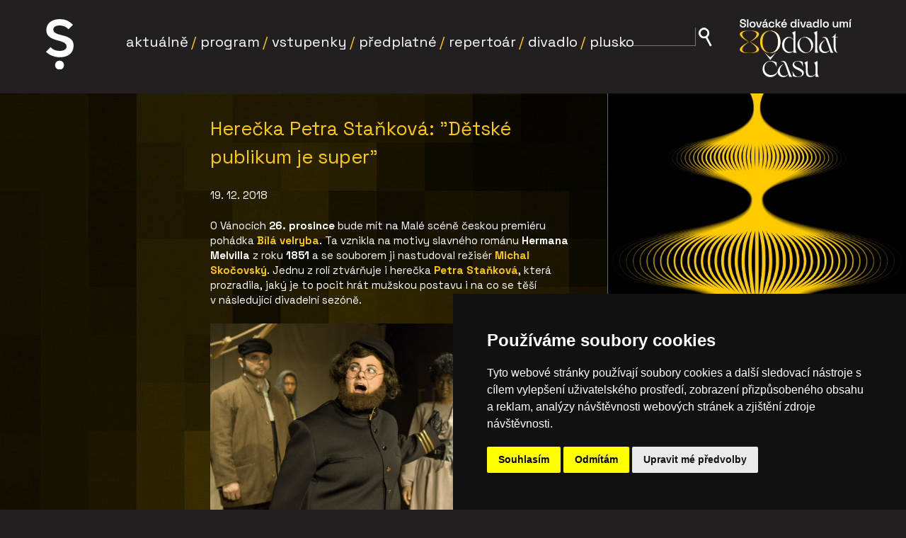

--- FILE ---
content_type: text/html; charset=utf-8
request_url: https://www.slovackedivadlo.cz/novinka/herecka-petra-stankova-detske-publikum-je-super
body_size: 12268
content:
<!DOCTYPE html>
<!--[if IEMobile 7]><html class="iem7"  lang="cs" dir="ltr"><![endif]-->
<!--[if lte IE 6]><html class="lt-ie9 lt-ie8 lt-ie7"  lang="cs" dir="ltr"><![endif]-->
<!--[if (IE 7)&(!IEMobile)]><html class="lt-ie9 lt-ie8"  lang="cs" dir="ltr"><![endif]-->
<!--[if IE 8]><html class="lt-ie9"  lang="cs" dir="ltr"><![endif]-->
<!--[if (gte IE 9)|(gt IEMobile 7)]><!--><html  lang="cs" dir="ltr"><!--<![endif]-->

<head>
  <!-- Google Tag Manager -->
  <script>(function(w,d,s,l,i){w[l]=w[l]||[];w[l].push({'gtm.start':
  new Date().getTime(),event:'gtm.js'});var f=d.getElementsByTagName(s)[0],
  j=d.createElement(s),dl=l!='dataLayer'?'&l='+l:'';j.async=true;j.src=
  'https://www.googletagmanager.com/gtm.js?id='+i+dl;f.parentNode.insertBefore(j,f);
  })(window,document,'script','dataLayer','GTM-PDNZ526');</script>
  <!-- End Google Tag Manager -->
  
    <meta charset="utf-8" />
<meta name="Generator" content="Drupal 7 (http://drupal.org)" />
<link rel="canonical" href="/novinka/herecka-petra-stankova-detske-publikum-je-super" />
<link rel="shortlink" href="/node/7361" />
<link rel="shortcut icon" href="https://www.slovackedivadlo.cz/sites/all/themes/sd3/favicon.ico" type="image/vnd.microsoft.icon" />
  <title>Herečka Petra Staňková: &quot;Dětské publikum je super&quot; | Slovácké divadlo</title>

      <meta name="MobileOptimized" content="width">
    <meta name="HandheldFriendly" content="true">
    <meta name="viewport" content="width=device-width">
    <!--[if IEMobile]><meta http-equiv="cleartype" content="on"><![endif]-->

  <link rel="preconnect" href="https://fonts.googleapis.com">
  <link rel="preconnect" href="https://fonts.gstatic.com" crossorigin><link href="https://fonts.googleapis.com/css2?family=Space+Grotesk:wght@400;500;700&display=swap" rel="stylesheet">
  <style>
@import url("https://www.slovackedivadlo.cz/modules/system/system.base.css?t8qvib");
</style>
<style>
@import url("https://www.slovackedivadlo.cz/sites/all/modules/simplenews/simplenews.css?t8qvib");
@import url("https://www.slovackedivadlo.cz/modules/comment/comment.css?t8qvib");
@import url("https://www.slovackedivadlo.cz/sites/all/modules/date/date_api/date.css?t8qvib");
@import url("https://www.slovackedivadlo.cz/sites/all/modules/date/date_popup/themes/datepicker.1.7.css?t8qvib");
@import url("https://www.slovackedivadlo.cz/modules/field/theme/field.css?t8qvib");
@import url("https://www.slovackedivadlo.cz/sites/all/modules/fitvids/fitvids.css?t8qvib");
@import url("https://www.slovackedivadlo.cz/modules/node/node.css?t8qvib");
@import url("https://www.slovackedivadlo.cz/modules/search/search.css?t8qvib");
@import url("https://www.slovackedivadlo.cz/modules/user/user.css?t8qvib");
@import url("https://www.slovackedivadlo.cz/sites/all/modules/youtube/css/youtube.css?t8qvib");
@import url("https://www.slovackedivadlo.cz/sites/all/modules/views/css/views.css?t8qvib");
</style>
<style>
@import url("https://www.slovackedivadlo.cz/sites/all/modules/ctools/css/ctools.css?t8qvib");
@import url("https://www.slovackedivadlo.cz/sites/all/modules/lightbox2/css/lightbox.css?t8qvib");
@import url("https://www.slovackedivadlo.cz/sites/all/libraries/superfish/css/superfish.css?t8qvib");
@import url("https://www.slovackedivadlo.cz/sites/all/libraries/superfish/css/superfish-smallscreen.css?t8qvib");
</style>
<style>
@import url("https://www.slovackedivadlo.cz/sites/all/themes/sd3/css/styles.css?t8qvib");
</style>
  <script src="https://www.slovackedivadlo.cz/misc/jquery.js?v=1.4.4"></script>
<script src="https://www.slovackedivadlo.cz/misc/jquery-extend-3.4.0.js?v=1.4.4"></script>
<script src="https://www.slovackedivadlo.cz/misc/jquery-html-prefilter-3.5.0-backport.js?v=1.4.4"></script>
<script src="https://www.slovackedivadlo.cz/misc/jquery.once.js?v=1.2"></script>
<script src="https://www.slovackedivadlo.cz/misc/drupal.js?t8qvib"></script>
<script src="https://www.slovackedivadlo.cz/sites/all/libraries/fitvids/jquery.fitvids.js?t8qvib"></script>
<script src="https://www.slovackedivadlo.cz/misc/form-single-submit.js?v=7.98"></script>
<script src="https://www.slovackedivadlo.cz/sites/all/modules/admin_menu/admin_devel/admin_devel.js?t8qvib"></script>
<script src="https://www.slovackedivadlo.cz/sites/all/modules/fitvids/fitvids.js?t8qvib"></script>
<script src="https://www.slovackedivadlo.cz/sites/default/files/languages/cs_kYIEEZ5jEQidII9GulN7dCOZCAmiS15jDQc5dpsa2jU.js?t8qvib"></script>
<script src="https://www.slovackedivadlo.cz/sites/all/modules/lightbox2/js/auto_image_handling.js?t8qvib"></script>
<script src="https://www.slovackedivadlo.cz/sites/all/modules/lightbox2/js/lightbox.js?t8qvib"></script>
<script src="https://www.slovackedivadlo.cz/sites/all/libraries/superfish/jquery.hoverIntent.minified.js?t8qvib"></script>
<script src="https://www.slovackedivadlo.cz/sites/all/libraries/superfish/sfsmallscreen.js?t8qvib"></script>
<script src="https://www.slovackedivadlo.cz/sites/all/libraries/superfish/supposition.js?t8qvib"></script>
<script src="https://www.slovackedivadlo.cz/sites/all/libraries/superfish/superfish.js?t8qvib"></script>
<script src="https://www.slovackedivadlo.cz/sites/all/libraries/superfish/supersubs.js?t8qvib"></script>
<script src="https://www.slovackedivadlo.cz/sites/all/modules/superfish/superfish.js?t8qvib"></script>
<script src="https://www.slovackedivadlo.cz/sites/all/themes/sd3/js/script.js?t8qvib"></script>
<script src="https://www.slovackedivadlo.cz/sites/all/themes/sd3/js/lunametrics-youtube.gtm.min.js?t8qvib"></script>
<script src="https://www.slovackedivadlo.cz/sites/all/themes/sd3/js/sd3-script.js?t8qvib"></script>
<script>jQuery.extend(Drupal.settings, {"basePath":"\/","pathPrefix":"","setHasJsCookie":0,"ajaxPageState":{"theme":"sd3","theme_token":"lYog-zmm5EoezKnCjfwAarWS7SnBIbMbu71TzrriEsk","js":{"misc\/jquery.js":1,"misc\/jquery-extend-3.4.0.js":1,"misc\/jquery-html-prefilter-3.5.0-backport.js":1,"misc\/jquery.once.js":1,"misc\/drupal.js":1,"sites\/all\/libraries\/fitvids\/jquery.fitvids.js":1,"misc\/form-single-submit.js":1,"sites\/all\/modules\/admin_menu\/admin_devel\/admin_devel.js":1,"sites\/all\/modules\/fitvids\/fitvids.js":1,"public:\/\/languages\/cs_kYIEEZ5jEQidII9GulN7dCOZCAmiS15jDQc5dpsa2jU.js":1,"sites\/all\/modules\/lightbox2\/js\/auto_image_handling.js":1,"sites\/all\/modules\/lightbox2\/js\/lightbox.js":1,"sites\/all\/libraries\/superfish\/jquery.hoverIntent.minified.js":1,"sites\/all\/libraries\/superfish\/sfsmallscreen.js":1,"sites\/all\/libraries\/superfish\/supposition.js":1,"sites\/all\/libraries\/superfish\/superfish.js":1,"sites\/all\/libraries\/superfish\/supersubs.js":1,"sites\/all\/modules\/superfish\/superfish.js":1,"sites\/all\/themes\/sd3\/js\/script.js":1,"sites\/all\/themes\/sd3\/js\/lunametrics-youtube.gtm.min.js":1,"sites\/all\/themes\/sd3\/js\/sd3-script.js":1},"css":{"modules\/system\/system.base.css":1,"modules\/system\/system.menus.css":1,"modules\/system\/system.messages.css":1,"modules\/system\/system.theme.css":1,"sites\/all\/modules\/simplenews\/simplenews.css":1,"modules\/comment\/comment.css":1,"sites\/all\/modules\/date\/date_api\/date.css":1,"sites\/all\/modules\/date\/date_popup\/themes\/datepicker.1.7.css":1,"modules\/field\/theme\/field.css":1,"sites\/all\/modules\/fitvids\/fitvids.css":1,"modules\/node\/node.css":1,"modules\/search\/search.css":1,"modules\/user\/user.css":1,"sites\/all\/modules\/youtube\/css\/youtube.css":1,"sites\/all\/modules\/views\/css\/views.css":1,"sites\/all\/modules\/ctools\/css\/ctools.css":1,"sites\/all\/modules\/lightbox2\/css\/lightbox.css":1,"sites\/all\/libraries\/superfish\/css\/superfish.css":1,"sites\/all\/libraries\/superfish\/css\/superfish-smallscreen.css":1,"sites\/all\/themes\/sd3\/system.menus.css":1,"sites\/all\/themes\/sd3\/system.messages.css":1,"sites\/all\/themes\/sd3\/system.theme.css":1,"sites\/all\/themes\/sd3\/css\/styles.css":1}},"lightbox2":{"rtl":"0","file_path":"\/(\\w\\w\/)public:\/","default_image":"\/sites\/all\/modules\/lightbox2\/images\/brokenimage.jpg","border_size":10,"font_color":"000","box_color":"fff","top_position":"","overlay_opacity":"0.8","overlay_color":"000","disable_close_click":1,"resize_sequence":0,"resize_speed":400,"fade_in_speed":400,"slide_down_speed":600,"use_alt_layout":0,"disable_resize":0,"disable_zoom":0,"force_show_nav":0,"show_caption":1,"loop_items":0,"node_link_text":"","node_link_target":0,"image_count":"Obr\u00e1zek !current z !total","video_count":"Video !current of !total","page_count":"Page !current of !total","lite_press_x_close":"press \u003Ca href=\u0022#\u0022 onclick=\u0022hideLightbox(); return FALSE;\u0022\u003E\u003Ckbd\u003Ex\u003C\/kbd\u003E\u003C\/a\u003E to close","download_link_text":"","enable_login":false,"enable_contact":false,"keys_close":"c x 27","keys_previous":"p 37","keys_next":"n 39","keys_zoom":"z","keys_play_pause":"32","display_image_size":"original","image_node_sizes":"(\\.thumbnail)","trigger_lightbox_classes":"img.inline,img.thumbnail, img.image-thumbnail","trigger_lightbox_group_classes":"","trigger_slideshow_classes":"","trigger_lightframe_classes":"","trigger_lightframe_group_classes":"","custom_class_handler":"lightbox","custom_trigger_classes":"img.zvetseni","disable_for_gallery_lists":1,"disable_for_acidfree_gallery_lists":true,"enable_acidfree_videos":true,"slideshow_interval":5000,"slideshow_automatic_start":true,"slideshow_automatic_exit":true,"show_play_pause":true,"pause_on_next_click":false,"pause_on_previous_click":true,"loop_slides":false,"iframe_width":600,"iframe_height":400,"iframe_border":1,"enable_video":0,"useragent":"Mozilla\/5.0 (Macintosh; Intel Mac OS X 10_15_7) AppleWebKit\/537.36 (KHTML, like Gecko) Chrome\/131.0.0.0 Safari\/537.36; ClaudeBot\/1.0; +claudebot@anthropic.com)"},"fitvids":{"custom_domains":[],"selectors":[".node-novinka"],"simplifymarkup":1},"superfish":{"1":{"id":"1","sf":{"delay":"300","animation":{"opacity":"show"},"speed":1,"autoArrows":false,"dropShadows":false},"plugins":{"smallscreen":{"mode":"window_width","breakpointUnit":"px","expandText":"Rozbalit","collapseText":"Sbalen\u00e9","title":"Hlavn\u00ed menu"},"supposition":true,"supersubs":true}}},"urlIsAjaxTrusted":{"\/novinka\/herecka-petra-stankova-detske-publikum-je-super":true}});</script>
      <!--[if lt IE 9]>
    <script src="/sites/all/themes/zen/js/html5-respond.js"></script>
    <![endif]-->
        <!-- Meta Pixel Code -->
    <script>
      !function(f,b,e,v,n,t,s)
      {if(f.fbq)return;n=f.fbq=function(){n.callMethod?
      n.callMethod.apply(n,arguments):n.queue.push(arguments)};
      if(!f._fbq)f._fbq=n;n.push=n;n.loaded=!0;n.version='2.0';
      n.queue=[];t=b.createElement(e);t.async=!0;
      t.src=v;s=b.getElementsByTagName(e)[0];
      s.parentNode.insertBefore(t,s)}(window, document,'script',
      'https://connect.facebook.net/en_US/fbevents.js');
      fbq('init', '855298795625626');
      fbq('track', 'PageView');
    </script>
    <noscript><img height="1" width="1" style="display:none"
      src="https://www.facebook.com/tr?id=855298795625626&ev=PageView&noscript=1"
    /></noscript>
    <!-- End Meta Pixel Code -->
  </head>
<body class="html not-front not-logged-in one-sidebar sidebar-first page-node page-node- page-node-7361 node-type-novinka section-novinka" >
  <!-- Google Tag Manager (noscript) -->
  <noscript><iframe src="https://www.googletagmanager.com/ns.html?id=GTM-PDNZ526"
  height="0" width="0" style="display:none;visibility:hidden"></iframe></noscript>
  <!-- End Google Tag Manager (noscript) -->
      <p id="skip-link">
      <a href="#superfish-1" class="element-invisible element-focusable">Přejít k navigaci</a>
    </p>
      
<div id="page">
	<a href="https://www.slovackedivadlo.cz/predplatne-2024" title="Předplatné 2024">
  <img src="/sites/all/themes/sd3/images/background_23_12.jpg?1" id="bg" alt="" style="top: 80px;" />
</a>
  <header class="header" id="header">

          <a href="/" title="Domů" rel="home" class="header__logo" id="logo"><img src="/sites/all/themes/sd3/images/logo_sd3.svg?1" alt="Domů" class="header__logo-image" /></a>
    
          <div class="header__name-and-slogan" id="name-and-slogan">
                  <h1 class="header__site-name" id="site-name">
            <a href="/" title="Domů" class="header__site-link" rel="home"><span>Slovácké divadlo</span></a>
          </h1>
        
              </div>
    
    
      <div class="header__region region region-header">
    <div id="block-superfish-1" class="block block-superfish first odd">

      
  <ul  id="superfish-1" class="menu sf-menu sf-main-menu sf-horizontal sf-style-none sf-total-items-7 sf-parent-items-5 sf-single-items-2 links"><li id="menu-550-1" class="first odd sf-item-1 sf-depth-1 sf-no-children"><a href="/frontpage" class="sf-depth-1">Aktuálně</a></li><li id="menu-3085-1" class="middle even sf-item-2 sf-depth-1 sf-no-children"><a href="/program" class="sf-depth-1">Program</a></li><li id="menu-1322-1" class="middle odd sf-item-3 sf-depth-1 sf-total-children-4 sf-parent-children-0 sf-single-children-4 menuparent"><a href="/informace-o-prodeji" class="sf-depth-1 menuparent">Vstupenky</a><ul><li id="menu-19545-1" class="first odd sf-item-1 sf-depth-2 sf-no-children"><a href="/informace-o-prodeji" class="sf-depth-2">Informace o prodeji</a></li><li id="menu-21289-1" class="middle even sf-item-2 sf-depth-2 sf-no-children"><a href="/darkove-poukazy" class="sf-depth-2">Dárkové poukazy</a></li><li id="menu-9905-1" class="middle odd sf-item-3 sf-depth-2 sf-no-children"><a href="/burza-vstupenek" title="Burza vstupenek" class="sf-depth-2">Burza vstupenek</a></li><li id="menu-21995-1" class="last even sf-item-4 sf-depth-2 sf-no-children"><a href="https://evstupenky.slovackedivadlo.cz/divadlo/General/Account?mrsid=1" title="" class="sf-depth-2">Můj účet</a></li></ul></li><li id="menu-348-1" class="middle even sf-item-4 sf-depth-1 sf-total-children-8 sf-parent-children-1 sf-single-children-7 menuparent"><a href="/predplatne" class="sf-depth-1 menuparent">Předplatné</a><ul><li id="menu-19547-1" class="first odd sf-item-1 sf-depth-2 sf-no-children"><a href="/predplatne" title="" class="sf-depth-2">Typy předplatného</a></li><li id="menu-19548-1" class="middle even sf-item-2 sf-depth-2 sf-no-children"><a href="/pohadkove-predplatne" class="sf-depth-2">Pohádkové předplatné</a></li><li id="menu-20280-1" class="middle odd sf-item-3 sf-depth-2 sf-no-children"><a href="/predplatne-junior" class="sf-depth-2">Předplatné Junior</a></li><li id="menu-19543-1" class="middle even sf-item-4 sf-depth-2 sf-no-children"><a href="/zakovske-predplatne-20162017" class="sf-depth-2">Žákovské předplatné</a></li><li id="menu-19544-1" class="middle odd sf-item-5 sf-depth-2 sf-no-children"><a href="/studentske-predplatne" class="sf-depth-2">Studentské předplatné</a></li><li id="menu-19542-1" class="middle even sf-item-6 sf-depth-2 sf-total-children-2 sf-parent-children-0 sf-single-children-2 menuparent"><a href="/rocni-predplatne" class="sf-depth-2 menuparent">Roční předplatné</a><ul><li id="menu-23215-1" class="first odd sf-item-1 sf-depth-3 sf-no-children"><a href="/predplatne-2026" class="sf-depth-3">Předplatné 2026</a></li><li id="menu-23211-1" class="last even sf-item-2 sf-depth-3 sf-no-children"><a href="/predplatne-2025" class="sf-depth-3">Předplatné 2025</a></li></ul></li><li id="menu-23217-1" class="middle odd sf-item-7 sf-depth-2 sf-no-children"><a href="/darkove-predplatne" class="sf-depth-2">Dárkové předplatné</a></li><li id="menu-18789-1" class="last even sf-item-8 sf-depth-2 sf-no-children"><a href="/obchodni-podminky" class="sf-depth-2">Obchodní podmínky</a></li></ul></li><li id="menu-3221-1" class="middle odd sf-item-5 sf-depth-1 sf-total-children-4 sf-parent-children-0 sf-single-children-4 menuparent"><a href="/inscenace" class="sf-depth-1 menuparent">Repertoár</a><ul><li id="menu-19549-1" class="first odd sf-item-1 sf-depth-2 sf-no-children"><a href="/inscenace" title="" class="sf-depth-2">Hrajeme</a></li><li id="menu-2695-1" class="middle even sf-item-2 sf-depth-2 sf-no-children"><a href="/premiery" title="" class="sf-depth-2">Připravujeme</a></li><li id="menu-10237-1" class="middle odd sf-item-3 sf-depth-2 sf-no-children"><a href="/sloffacke-divadlo" class="sf-depth-2">SLoffÁCKÉ DIVADLO</a></li><li id="menu-3253-1" class="last even sf-item-4 sf-depth-2 sf-no-children"><a href="/inscenace-archiv" class="sf-depth-2">Archiv inscenací</a></li></ul></li><li id="menu-245-1" class="middle even sf-item-6 sf-depth-1 sf-total-children-10 sf-parent-children-0 sf-single-children-10 menuparent"><a href="/slovacke-divadlo" class="sf-depth-1 menuparent">Divadlo</a><ul><li id="menu-1744-1" class="first odd sf-item-1 sf-depth-2 sf-no-children"><a href="/soubor" title="" class="sf-depth-2">Umělecký soubor</a></li><li id="menu-5659-1" class="middle even sf-item-2 sf-depth-2 sf-no-children"><a href="/soubor-hoste" title="" class="sf-depth-2">Hosté SD</a></li><li id="menu-19550-1" class="middle odd sf-item-3 sf-depth-2 sf-no-children"><a href="/slovacke-divadlo" title="" class="sf-depth-2">Historie SD</a></li><li id="menu-3156-1" class="middle even sf-item-4 sf-depth-2 sf-no-children"><a href="/technicke-parametry" title="Technické parametry" class="sf-depth-2">Technické parametry</a></li><li id="menu-347-1" class="middle odd sf-item-5 sf-depth-2 sf-no-children"><a href="/nasi-partneri" title="Naši partneři" class="sf-depth-2">Naši partneři</a></li><li id="menu-2708-1" class="middle even sf-item-6 sf-depth-2 sf-no-children"><a href="/kontakty" title="Kontakty" class="sf-depth-2">Kontakty</a></li><li id="menu-583-1" class="middle odd sf-item-7 sf-depth-2 sf-no-children"><a href="/archive" title="" class="sf-depth-2">Archiv aktualit</a></li><li id="menu-19768-1" class="middle even sf-item-8 sf-depth-2 sf-no-children"><a href="/verejne-zakazky" class="sf-depth-2">Veřejné zakázky</a></li><li id="menu-7782-1" class="middle odd sf-item-9 sf-depth-2 sf-no-children"><a href="/program-ke-stazeni" class="sf-depth-2">Ke stažení</a></li><li id="menu-19782-1" class="last even sf-item-10 sf-depth-2 sf-no-children"><a href="/casopis" class="sf-depth-2">Časopis</a></li></ul></li><li id="menu-23209-1" class="last odd sf-item-7 sf-depth-1 sf-total-children-3 sf-parent-children-0 sf-single-children-3 menuparent"><a href="/plusko" class="sf-depth-1 menuparent">Plusko</a><ul><li id="menu-23213-1" class="first odd sf-item-1 sf-depth-2 sf-no-children"><a href="/plusko" title="" class="sf-depth-2">Nabízíme</a></li><li id="menu-23214-1" class="middle even sf-item-2 sf-depth-2 sf-no-children"><a href="/plusko-hrajeme" title="" class="sf-depth-2">hrajeme</a></li><li id="menu-23212-1" class="last odd sf-item-3 sf-depth-2 sf-no-children"><a href="/plusko-pripravujeme" title="" class="sf-depth-2">Připravujeme</a></li></ul></li></ul>
</div>
<div id="block-search-form" class="block block-search last even" role="search">

      
  <form action="/novinka/herecka-petra-stankova-detske-publikum-je-super" method="post" id="search-block-form" accept-charset="UTF-8"><div><div class="container-inline">
      <h2 class="element-invisible">Vyhledávání</h2>
    <div class="form-item form-type-textfield form-item-search-block-form">
  <label class="element-invisible" for="edit-search-block-form--2">Hledat </label>
 <input title="Zadejte hledaný termín." type="text" id="edit-search-block-form--2" name="search_block_form" value="" size="15" maxlength="128" class="form-text" />
</div>
<div class="form-actions form-wrapper" id="edit-actions"><input alt="Tlačítko hledat" type="image" id="edit-submit" name="submit" src="/sites/all/themes/sd3/images/search_icon_2.png" class="form-submit" /></div><input type="hidden" name="form_build_id" value="form-O0Bxfwl_xsABC_5OQmyDujRqCDe9gtsEwSrj_EqdwqE" />
<input type="hidden" name="form_id" value="search_block_form" />
</div>
</div></form>
</div>
  </div>
    
    <img src="/sites/all/themes/sd3/images/logo_sd_80_odolat.svg?2" alt="Logo umí" class="header__logo-image-right" />

  </header>

  <div id="main">

    <div id="content" class="column" role="main">
                  <a id="main-content"></a>
                    <h1 class="page__title title" id="page-title">Herečka Petra Staňková: &quot;Dětské publikum je super&quot;</h1>
                                          


<article class="node-7361 node node-novinka node-promoted view-mode-full clearfix">

      <header>
                  
              <p class="submitted">
                    19. 12. 2018        </p>
      
          </header>
  
  <div class="field field-name-field-uvodnik field-type-text-long field-label-hidden"><div class="field-items"><div class="field-item even"><p>O Vánocích <strong>26. prosince</strong> bude mít na Malé scéně českou premiéru pohádka <a href="https://www.slovackedivadlo.cz/inscenace/bila-velryba"><strong>Bílá velryba</strong></a>. Ta vznikla na motivy slavného románu <strong>Hermana Melvilla</strong> z roku <strong>1851</strong> a se souborem ji nastudoval režisér <a href="https://www.slovackedivadlo.cz/node/6389"><strong>Michal Skočovský</strong></a>. Jednu z rolí ztvárňuje i herečka <a href="https://www.slovackedivadlo.cz/soubor/petra-stankova"><strong>Petra Staňková</strong></a>, která prozradila, jaký je to pocit hrát mužskou postavu i na co se těší v následující divadelní sezóně.</p></div></div></div><div class="field field-name-field-obrazek-novinka field-type-image field-label-hidden"><div class="field-items"><div class="field-item even"><img src="https://www.slovackedivadlo.cz/sites/default/files/fotogalerie/news/2018/bila_velryba3.jpg" width="800" height="533" alt="" /></div></div></div><div class="field field-name-body field-type-text-with-summary field-label-hidden"><div class="field-items"><div class="field-item even"><p><strong>Petro, řekni mi něco o Bílé velrybě. Novinku režiséra Michala Skočovského už jste měli s kolegy možnost hrát před publikem, přestože česká premiéra je až 26. prosince. Jak publikum pohádku přijalo a zaznamenala jsi nějaké divácké reakce?</strong></p><p>Myslím, že je to pořádně akční a dobrodružná pohádka pro trochu starší děti nebo určitě pro ty, které mají pro strach uděláno. Kapitán lodi Achab je posedlý ulovením Bílé velryby alias Moby Dicka, okolo kterého kolují nejrůznější zvěsti a díky němuž přišel o nohu. Je roztomilé pozorovat děti, jak se s otevřenýma pusinkama drží za ruce a fandí nám, nebo se bojí. Když posádce nehrozí žádné nebezpečí jsou naopak spontánní, vykřikují, radí hlavnímu hrdinovi a mám pocit, že jdou s příběhem. Což je skvělé!</p><p><strong>Ty v inscenaci spolu s kolegyní Terezou Hrabalovou hraješ mužskou postavu. Jaký je to pocit a už se ti někdy stalo, že by ses takto na jevišti „převtělila“ do muže?</strong></p><p>Zatím je to moje "mužské" poprvé. Naštěstí to byla pohádka a nešlo tam tolik o to vykreslit co nejvěrohodněji muže, ale žít v těch situacích, které příběh přináší. Spíš jsem měla problém s tím samotným lovem velryb, protože mi jich bylo líto a nechtěla jsem je zabíjet. Podle mě Moby Dick vůbec není sám o sobě nebezpečný, nebezpečným ho udělá až člověk, který na něj útočí zbraněmi a on se pak musí bránit zase svými prostředky. </p><p><strong>Hrát pro převážně dětské publikum má svá specifika. Děti bývají hodně upřímné… Baví tě hrát v pohádkách?</strong></p><p>Zatím je tohle moje druhá pohádka, kterou v životě hraju. První byla ve školce, kde jsem hrála Popelku a ostatní holčičky holoubky, takže mě pak všechny nenáviděly, protože jsem si s Petříčkem Jagošovým dávala jako jediná hudlana. Tady je to lepší, hrajeme všichni posádku na lodi a nemáme si co závidět. A dětské publikum je super, nenechají se jen tak obalamutit, musí všemu uvěřit a dávat jim to smysl. </p><p><strong>Vzpomeneš si, kterou pohádku jsi třeba měla ráda v dětství?</strong></p><p>Miluju Šíleně smutnou princeznu, samozřejmě Tři oříšky pro Popelku a S čerty nejsou žerty. A mohla bych asi jmenovat dál, protože pohádky zbožňuju a těším se na vánoční čas doma s rodinou pod dekou a u pohádek.</p><p><strong>Blíží se nový rok, se kterým odstartuje i nová divadelní sezóna. Na co se ty osobně nejvíc v příštím roce těšíš?</strong></p><p>Já se vždycky těším tak nějak na všechno. Někdy mě láká samotný titul, jindy spolupráce s určitým režisérem. Teď jsme například začali s režisérem Lukášem Kopeckým připravovat Dva úplně nahé muže, a to se těším už teda moc až začneme hrát před diváky. Protože nás to moc baví a věřím, že to bude pecka!</p><p><em><strong>Blanka Šmejdovcová</strong></em></p><p><strong> </strong></p></div></div></div>
  
  
</article>
      
       
      <style>
        .hidden { display: none; }
        .field-name-field-terminy-predstaveni2 { display: none; }
      </style>

          </div>

    <div id="navigation">

      
      
    </div>

    
          <aside class="sidebars">
          <section class="region region-sidebar-first column sidebar">
    <div id="block-block-11" class="block block-block first last odd">

      
   
</div>
  </section>
              </aside>
    
  </div>

  

</div>
  <footer id="footer" class="region region-footer">
    <div id="block-block-13" class="block block-block first last odd">

      
  <ul class="footer-list-1"><li><a href="/">aktuálně</a></li><li><a href="/program">program</a></li><li><a href="/program-ke-stazeni">ke stažení</a></li><li><a href="/informace-o-prodeji">vstupenky</a></li></ul><ul class="footer-list-2"><li><a href="https://www.slovackedivadlo.cz/e-vstupenky">e-vstupenky</a></li><li><a href="/burza-vstupenek">burza vstupenek</a></li><li><a href="/predplatne">předplatné</a></li></ul><ul class="footer-list-3"><li><a href="/inscenace">hrajeme</a></li><li><a href="/premiery">připravujeme</a></li><li><a href="/inscenace-archiv">archiv inscenací</a></li><li><a href="/sloffacke-divadlo">sloffácké divadlo</a></li><li><a href="/slovacke-divadlo">historie sd</a></li><li><a href="/povinne-zverejnovane-informace">povinně zveřejňované informace</a></li><li><a href="/prohlaseni-o-pristupnosti">prohlášení o přístupnosti</a></li></ul><div class="footer-logo"><img class="footer__logo-image" src="/sites/all/themes/sd3/images/logo_footer.svg" alt="Logo SD" /> <br />© 2020 SLOVÁCKÉ DIVADLO</div><div class="ikony-loga"><a href="https://www.mesto-uh.cz/" target="_blank" rel="noopener noreferrer"><img style="padding-right: 12px;" src="/sites/all/themes/sd3/images/logo_uh.png" alt="Logo UH" width="243" height="51" /></a><a href="https://www.kr-zlinsky.cz/" target="_blank" rel="noopener noreferrer"><img src="/sites/default/files/obrazky/loga/cz-zk-inverted2.png" alt="Logo ZK" width="178" height="65" /></a><a href="https://www.mkcr.cz/" target="_blank" rel="noopener noreferrer"><img src="/sites/default/files/obrazky/loga/logo_mkcr.png" alt="Logo MKČR" width="179" height="51" /></a></div><div class="ikony-social"><a href="http://www.facebook.com/pages/Uherske-Hradiste-Czech-Republic/Slovacke-divadlo/40399285921" target="_blank" rel="noopener noreferrer"> <img src="/sites/all/themes/sd3/images/logo_fb.png" alt="Logo FB" /> </a> <a href="https://twitter.com/slovackedivadlo" target="_blank" rel="noopener noreferrer"> <img src="/sites/all/themes/sd3/images/logo_x.png" alt="Logo X" width="46" height="41" /> </a> <a href="https://www.youtube.com/channel/UCXa3PKCXSJcDrXUqBD9AbJg" target="_blank" rel="noopener noreferrer"> <img src="/sites/all/themes/sd3/images/logo_yt.png" alt="Logo Youtube" /> </a> <a href="https://www.instagram.com/slovacke_divadlo/" target="_blank" rel="noopener noreferrer"> <img src="/sites/all/themes/sd3/images/logo_pin.png" alt="Logo Pinterest" /> </a></div>
</div>
  </footer>
    <!-- Cookie Consent by https://www.FreePrivacyPolicy.com -->
  <script type="text/javascript" src="//www.freeprivacypolicy.com/public/cookie-consent/4.0.0/cookie-consent.js" charset="UTF-8"></script>
  <script type="text/javascript" charset="UTF-8">
  document.addEventListener('DOMContentLoaded', function () {
  cookieconsent.run({"notice_banner_type":"simple","consent_type":"express","palette":"dark","language":"cs","page_load_consent_levels":["strictly-necessary"],"notice_banner_reject_button_hide":false,"preferences_center_close_button_hide":false,"page_refresh_confirmation_buttons":false,"website_name":"SD","website_privacy_policy_url":"https://www.slovackedivadlo.cz/cookies"});
  });
  </script>

  <noscript>Cookie Consent by <a href="https://www.freeprivacypolicy.com/" rel="nofollow noopener">Free Privacy Policy website</a></noscript>
  <!-- End Cookie Consent -->
</body>
</html>


--- FILE ---
content_type: text/javascript
request_url: https://www.slovackedivadlo.cz/sites/default/files/languages/cs_kYIEEZ5jEQidII9GulN7dCOZCAmiS15jDQc5dpsa2jU.js?t8qvib
body_size: 4646
content:
Drupal.locale = { 'pluralFormula': function ($n) { return Number((($n==1)?(0):((($n>=2)&&($n<=4))?(1):2))); }, 'strings': {"":{"Your server has been successfully tested to support this feature.":"V\u00e1\u0161 server byl pro tuto funkci \u00fasp\u011b\u0161n\u011b otestov\u00e1n.","Your system configuration does not currently support this feature. The \u003Ca href=\u0022http:\/\/drupal.org\/node\/15365\u0022\u003Ehandbook page on Clean URLs\u003C\/a\u003E has additional troubleshooting information.":"V\u00e1\u0161 webov\u00fd server nepodporuje tuto funkci. \u003Ca href=\u0022http:\/\/drupal.org\/node\/15365\u0022\u003EV\u00edce informac\u00ed o \u010cist\u00fdch URL\u003C\/a\u003E","Testing clean URLs...":"Testov\u00e1n\u00ed serveru pro \u010dist\u00e1 URL...","Disabled":"Vypnuto","Enabled":"Povoleno","View":"Zobrazit","Not published":"Nevyd\u00e1no","Edit":"Upravit","Thursday":"\u010ctvrtek","Friday":"P\u00e1tek","Saturday":"Sobota","Sunday":"Ned\u011ble","Monday":"Pond\u011bl\u00ed","Tuesday":"\u00dater\u00fd","Wednesday":"St\u0159eda","Upload":"Nahr\u00e1v\u00e1n\u00ed soubor\u016f","Only files with the following extensions are allowed: %files-allowed.":"Pouze soubory s n\u00e1sleduj\u00edc\u00ed koncovkou jsou povoleny: %files-allowed.","An HTTP error @status occurred. \n@uri":"Chyba HTTP: @status \r\n@uri","Unspecified error":"Nezn\u00e1m\u00e1 chyba","Drag to re-order":"Pro p\u0159eskupen\u00ed p\u0159et\u00e1hn\u011bte my\u0161\u00ed","Changes made in this table will not be saved until the form is submitted.":"Zm\u011bny proveden\u00e9 v t\u00e9to tabulce budou ulo\u017eeny a\u017e po odesl\u00e1n\u00ed  formul\u00e1\u0159e.","Select all rows in this table":"Ozna\u010dit v\u0161echny \u0159\u00e1dky v t\u00e9to tabulce","Deselect all rows in this table":"Zru\u0161it ozna\u010den\u00ed v\u0161ech \u0159\u00e1dek v t\u00e9to tabulce","Split summary at cursor":"Odd\u011blit upout\u00e1vku pod kursorem","Join summary":"Slou\u010dit s upout\u00e1vkou","An error occurred. \n@uri\n@text":"Nastala chyba.\r\n@uri\r\n@text","An error occurred. \n@uri\n(no information available).":"Nastala chyba. \r\n@uri\r\n(nejsou k dispozici \u017e\u00e1dn\u00e9 informace).","Other":"Ostatn\u00ed","The changes to these blocks will not be saved until the \u003Cem\u003ESave blocks\u003C\/em\u003E button is clicked.":"Zm\u011bny v t\u011bchto bloc\u00edch se neprojev\u00ed, dokud je neulo\u017e\u00edte pomoc\u00ed tla\u010d\u00edtka \u003Cem\u003EUlo\u017eit bloky\u003C\/em\u003E.","Jan":"Led","Feb":"\u00dano","Mar":"B\u0159e","Apr":"Dub","May":"Kv\u011b","Jun":"\u010cer","Jul":"\u010crv","Aug":"Srp","Sep":"Z\u00e1\u0159","Oct":"\u0158\u00edj","Nov":"Lis","Dec":"Pro","Thu":"\u010ct","Fri":"P\u00e1","Sat":"So","Sun":"Ne","Mon":"Po","Tue":"\u00dat","Wed":"St","Automatic alias":"Automatick\u00fd alias","The selected file %filename cannot be uploaded. Only files with the following extensions are allowed: %extensions.":"Vybran\u00fd soubor %filename nem\u016f\u017ee b\u00fdt nahr\u00e1n. Povolen\u00e9 jsou pouze soubory s n\u00e1sleduj\u00edc\u00edmi p\u0159\u00edponami: %extensions.","Add":"P\u0159idat","Close":"Zav\u0159\u00edt","Link to existing content":"Odkaz na existuj\u00edc\u00ed obsah","unlimited":"neomezen\u00e9","Resize":"Zm\u011bnit velikost","Manage directories":"Spr\u00e1va adres\u00e1\u0159\u016f","You are not alllowed to create more than %num directories.":"Nem\u00e1te povoleno vytvo\u0159it v\u00edce jak %num adres\u00e1\u0159\u016f.","Are you sure want to delete this subdirectory with all directories and files in it?":"Opravdu chcete odstranit tento podadres\u00e1\u0159 se v\u0161emi adres\u00e1\u0159i a v\u0161emi soubory?","%dirname is not a valid directory name. It should contain only alphanumeric characters, hyphen and underscore.":"%dirname nen\u00ed platn\u00fd n\u00e1zev adres\u00e1\u0159e. M\u011bl by obsahovat pouze alfanumerick\u00e9 znaky, poml\u010dku a podtr\u017e\u00edtko.","Subdirectory %dir already exists.":"Podadres\u00e1\u0159 %dir existuje.","Subdirectory %dir does not exist.":"Podadres\u00e1\u0159 %dir neexistuje.","Next":"N\u00e1sleduj\u00edc\u00ed","Previous":"P\u0159edchoz\u00ed","Submit":"Ulo\u017eit","Save and send":"Ulo\u017eit a poslat","Save and send test":"Ulo\u017eit a poslat na zkou\u0161ku","Open":"Otev\u0159en\u00e9","Done":"Hotovo","Prev":"P\u0159edchoz\u00ed","January":"Leden","February":"\u00danor","March":"B\u0159ezen","April":"Duben","June":"\u010cerven","July":"\u010cervenec","August":"Srpen","September":"Z\u00e1\u0159\u00ed","October":"\u0158\u00edjen","November":"Listopad","December":"Prosinec","Show":"Uk\u00e1zat","Today":"Dnes","Su":"Ne","Mo":"Po","Tu":"\u00dat","We":"St","Th":"\u010ct","Fr":"P\u00e1","Sa":"So","Please wait...":"Pros\u00edm \u010dekejte...","Hide":"Skr\u00fdt","Loading":"Na\u010d\u00edt\u00e1n\u00ed","mm\/dd\/yy":"mm\/dd\/yy","By @name on @date":"U\u017eivatel @name dne @date","By @name":"Dle @name","Not in menu":"Nen\u00ed v menu","Alias: @alias":"Alias: @alias","No alias":"\u017d\u00e1dn\u00fd alias","New revision":"Nov\u00e1 revize","This permission is inherited from the authenticated user role.":"Pr\u00e1va byla zd\u011bd\u011bna z ov\u011b\u0159en\u00e9 u\u017eivatelsk\u00e9 role.","No revision":"\u017d\u00e1dn\u00e1 revize","@number comments per page":"Po\u010det koment\u00e1\u0159\u016f na str\u00e1nku: @number","Requires a title":"Vy\u017eaduje n\u00e1zev","Not restricted":"Nen\u00ed omezeno","(active tab)":"(aktivn\u00ed z\u00e1lo\u017eka)","An AJAX HTTP error occurred.":"Objevila se AJAX HTTP chyba.","HTTP Result Code: !status":"V\u00fdsledn\u00fd k\u00f3d HTTP je: !status","An AJAX HTTP request terminated abnormally.":"AJAX HTTP po\u017eadavek skon\u010dil neobvykle.","Debugging information follows.":"N\u00e1sleduj\u00ed informace pro lad\u011bn\u00ed.","Path: !uri":"Cesta: !uri","StatusText: !statusText":"Text stavu: !statusText","ResponseText: !responseText":"Text odpov\u011bdi:  !responseText","ReadyState: !readyState":"ReadyState: !readyState","Not customizable":"Nelze p\u0159izp\u016fsobit","Restricted to certain pages":"Omezen\u00fd na ur\u010dit\u00fd str\u00e1nky","The block cannot be placed in this region.":"Blok nem\u016f\u017ee b\u00fdt um\u00edst\u011bn do tohoto regionu.","Hide summary":"Skr\u00fdt souhrn","Edit summary":"Upravit souhrn","Don\u0027t display post information":"Nezobrazovat informace o p\u0159\u00edsp\u011bvku","@title dialog":"@title dialog","Re-order rows by numerical weight instead of dragging.":"Zm\u011b\u0148te po\u0159ad\u00ed \u0159\u00e1dk\u016f pomoc\u00ed \u010d\u00edseln\u00e9 v\u00e1hy m\u00edsto p\u0159eta\u017een\u00ed my\u0161\u00ed.","Show row weights":"Uka\u017e v\u00e1hy \u0159\u00e1dk\u016f","Hide row weights":"Skryj v\u00e1hy \u0159\u00e1dk\u016f","Autocomplete popup":"Vyskakovac\u00ed okno automatick\u00e9ho dokon\u010dov\u00e1n\u00ed","Searching for matches...":"Hled\u00e1m shody...","Remove this item":"Ostranit tuto polo\u017eku","of":"z","Remove group":"Odstranit skupinu","Available tokens":"Dostupn\u00e9 tokeny","Insert this token into your form":"Vlo\u017eit token do formul\u00e1\u0159e","First click a text field to insert your tokens into.":"Nejprve klikn\u011bte do textov\u00e9ho pole, do kter\u00e9ho chcete tokeny vlo\u017eit.","Loading token browser...":"Na\u010d\u00edt\u00e1n\u00ed prohl\u00ed\u017ee\u010de token\u016f...","Patterns":"Vzory","Please select a file.":"Zvolte soubor.","Please specify dimensions within the allowed range that is from 1x1 to @dimensions.":"Zadejte rozm\u011bry v povolen\u00e9m rozsahu ve form\u00e1tu 1x1 do","%filename is not an image.":"%filename nen\u00ed obr\u00e1zek.","Insert file":"Vlo\u017eit soubor","Change view":"Zm\u011bnit zobrazen\u00ed","Directory":"Adres\u00e1\u0159","No redirects":"\u017d\u00e1dn\u00e1 p\u0159esm\u011brov\u00e1n\u00ed","@count year from now":"za rok","@count years from now":"za @count roky"}} };

--- FILE ---
content_type: image/svg+xml
request_url: https://www.slovackedivadlo.cz/sites/all/themes/sd3/images/logo_sd_80_odolat.svg?2
body_size: 5727
content:
<?xml version="1.0" encoding="UTF-8"?>
<svg id="Layer_1" data-name="Layer 1" xmlns="http://www.w3.org/2000/svg" viewBox="0 0 170 82">
  <defs>
    <style>
      .cls-1 {
        fill: #feca00;
      }

      .cls-1, .cls-2 {
        stroke-width: 0px;
      }

      .cls-2 {
        fill: #fff;
      }
    </style>
  </defs>
  <g>
    <path class="cls-2" d="m4.69,11.98c-.88,0-1.65-.16-2.33-.47-.67-.31-1.2-.77-1.59-1.36s-.58-1.32-.58-2.17v-.43h1.96v.43c0,.76.23,1.32.69,1.69.46.37,1.08.56,1.84.56s1.37-.16,1.76-.48c.39-.32.59-.73.59-1.23,0-.34-.09-.62-.28-.83s-.46-.39-.81-.52c-.36-.13-.79-.26-1.29-.38l-.49-.1c-.76-.18-1.41-.4-1.97-.67-.55-.27-.98-.62-1.28-1.04-.3-.43-.44-.99-.44-1.68s.16-1.28.49-1.78.8-.87,1.4-1.14C2.96.12,3.67-.02,4.48-.02s1.54.14,2.17.41c.64.27,1.14.69,1.51,1.23.37.55.55,1.23.55,2.06v.54h-1.96v-.54c0-.47-.09-.85-.28-1.14s-.45-.49-.79-.63c-.34-.13-.74-.2-1.2-.2-.68,0-1.2.13-1.55.4s-.53.64-.53,1.12c0,.31.08.57.24.78.16.21.4.39.71.53s.7.25,1.18.35l.49.11c.79.18,1.48.4,2.07.67.59.27,1.06.62,1.39,1.06.33.44.5,1.01.5,1.71s-.18,1.3-.53,1.83c-.36.53-.86.94-1.5,1.23-.64.3-1.4.44-2.28.44l.02.04Z"/>
    <path class="cls-2" d="m10.46,11.75V.23h1.89v11.52h-1.89Z"/>
    <path class="cls-2" d="m18.28,11.98c-.81,0-1.54-.17-2.18-.5s-1.15-.81-1.51-1.43c-.37-.62-.55-1.36-.55-2.23v-.26c0-.87.18-1.61.55-2.24.37-.62.87-1.1,1.51-1.43.64-.33,1.37-.49,2.18-.49s1.54.16,2.17.49c.64.33,1.14.81,1.5,1.43.37.63.55,1.37.55,2.24v.26c0,.87-.18,1.61-.55,2.23-.37.62-.87,1.1-1.5,1.43-.64.33-1.36.5-2.17.5Zm0-1.68c.69,0,1.26-.22,1.69-.67s.66-1.07.66-1.87v-.16c0-.8-.22-1.42-.66-1.87-.44-.44-1-.67-1.69-.67s-1.26.22-1.7.67c-.44.44-.66,1.07-.66,1.87v.16c0,.8.22,1.42.66,1.87s1,.67,1.7.67Z"/>
    <path class="cls-2" d="m25.72,11.75l-2.67-8.13h2.01l2.01,6.75h.28l2.02-6.75h2.01l-2.67,8.13h-3,0Z"/>
    <path class="cls-2" d="m34.88,11.98c-.57,0-1.09-.1-1.55-.3s-.83-.5-1.09-.88c-.27-.38-.4-.86-.4-1.42s.13-1.01.4-1.38.64-.66,1.11-.85,1.01-.29,1.61-.29h2.35v-.49c0-.43-.13-.78-.39-1.04-.26-.27-.67-.4-1.23-.4s-.96.13-1.24.39c-.28.26-.46.59-.55,1l-1.74-.58c.13-.43.34-.82.63-1.17s.68-.63,1.16-.85c.48-.21,1.08-.32,1.78-.32,1.06,0,1.9.27,2.51.8.61.53.91,1.3.91,2.31v3.19c0,.33.15.49.46.49h.69v1.56h-1.33c-.39,0-.72-.1-.97-.3s-.38-.47-.38-.81v-.03h-.28c-.07.15-.18.34-.35.56-.16.22-.41.41-.75.57-.33.16-.79.24-1.36.24Zm.31-1.55c.62,0,1.13-.18,1.53-.53.39-.36.59-.84.59-1.44v-.16h-2.24c-.41,0-.74.09-.99.26s-.38.43-.38.77.13.6.39.8.62.3,1.09.3h.01Zm-.58-7.78l1.23-2.39h2.16l-1.71,2.39h-1.68Z"/>
    <path class="cls-2" d="m45.15,11.98c-.79,0-1.5-.16-2.14-.49s-1.14-.81-1.51-1.43-.55-1.38-.55-2.25v-.23c0-.88.18-1.63.55-2.25s.87-1.1,1.51-1.43,1.35-.49,2.14-.49,1.45.14,2,.41,1,.65,1.34,1.13.56,1.01.66,1.6l-1.83.38c-.04-.34-.15-.65-.31-.93-.17-.28-.4-.5-.7-.67s-.67-.25-1.11-.25-.85.1-1.21.29-.64.48-.84.86-.3.84-.3,1.38v.16c0,.54.1,1,.3,1.37s.48.67.84.86.76.3,1.21.3c.67,0,1.18-.17,1.52-.52.35-.35.56-.79.65-1.34l1.83.43c-.13.57-.37,1.09-.71,1.56-.34.47-.79.85-1.34,1.13s-1.22.42-2,.42Z"/>
    <path class="cls-2" d="m50.71,11.75V.23h1.89v6.47h.28l2.93-3.08h2.48l-3.93,3.93,4.06,4.2h-2.45l-3.09-3.31h-.28v3.31h-1.89Z"/>
    <path class="cls-2" d="m62.8,11.98c-.81,0-1.53-.17-2.15-.52-.62-.35-1.1-.83-1.45-1.46-.35-.63-.52-1.37-.52-2.21v-.2c0-.86.17-1.6.51-2.22.34-.62.82-1.11,1.43-1.46s1.32-.52,2.12-.52,1.48.17,2.07.52c.59.35,1.05.83,1.38,1.46.33.63.49,1.35.49,2.19v.67h-6.1c.02.64.25,1.15.67,1.53s.95.58,1.58.58,1.07-.13,1.37-.4c.3-.27.52-.57.67-.91l1.56.81c-.15.3-.38.61-.67.95-.29.33-.68.62-1.16.86s-1.09.35-1.83.35l.03-.02Zm-2.19-5.18h4.16c-.04-.54-.25-.96-.62-1.28-.37-.32-.84-.48-1.42-.48s-1.09.16-1.45.48-.59.75-.67,1.28Zm.97-4.15l1.23-2.39h2.16l-1.71,2.39h-1.68Z"/>
    <path class="cls-2" d="m75.51,11.98c-.66,0-1.27-.16-1.84-.49-.57-.32-1.03-.8-1.37-1.42-.34-.63-.51-1.38-.51-2.25v-.26c0-.88.17-1.63.51-2.25.34-.63.79-1.1,1.36-1.42.56-.32,1.18-.49,1.85-.49.5,0,.93.06,1.28.18.35.12.63.27.85.46s.38.39.5.61h.28V.23h1.88v11.52h-1.84v-1.07h-.28c-.2.33-.5.63-.91.9-.41.27-.99.4-1.76.4Zm.56-1.65c.68,0,1.25-.22,1.7-.67.45-.44.67-1.08.67-1.9v-.16c0-.83-.22-1.47-.67-1.91-.44-.44-1.01-.66-1.7-.66s-1.25.22-1.7.66c-.46.44-.68,1.08-.68,1.91v.16c0,.82.23,1.46.68,1.9s1.02.67,1.7.67Z"/>
    <path class="cls-2" d="m83.3,2.58c-.34,0-.63-.11-.88-.34s-.37-.52-.37-.9.12-.67.37-.9.54-.34.88-.34c.36,0,.66.11.9.34.24.22.35.52.35.9s-.12.67-.35.9c-.24.22-.54.34-.9.34Zm-.94,9.16V3.62h1.89v8.13h-1.89Z"/>
    <path class="cls-2" d="m88.12,11.75l-2.67-8.13h2.01l2.01,6.75h.28l2.02-6.75h2.01l-2.67,8.13h-3,0Z"/>
    <path class="cls-2" d="m97.29,11.98c-.57,0-1.09-.1-1.55-.3-.46-.2-.83-.5-1.09-.88-.27-.38-.4-.86-.4-1.42s.13-1.01.4-1.38c.27-.37.64-.66,1.11-.85s1.01-.29,1.61-.29h2.35v-.49c0-.43-.13-.78-.39-1.04-.26-.27-.67-.4-1.23-.4s-.96.13-1.24.39c-.28.26-.46.59-.55,1l-1.74-.58c.13-.43.34-.82.63-1.17s.68-.63,1.16-.85c.48-.21,1.08-.32,1.78-.32,1.06,0,1.9.27,2.51.8.61.53.91,1.3.91,2.31v3.19c0,.33.15.49.46.49h.69v1.56h-1.33c-.39,0-.72-.1-.97-.3s-.38-.47-.38-.81v-.03h-.28c-.07.15-.18.34-.35.56-.16.22-.41.41-.75.57-.33.16-.79.24-1.36.24Zm.31-1.55c.62,0,1.13-.18,1.53-.53.39-.36.59-.84.59-1.44v-.16h-2.24c-.41,0-.74.09-.99.26s-.38.43-.38.77.13.6.39.8.62.3,1.09.3h.01Z"/>
    <path class="cls-2" d="m107.08,11.98c-.66,0-1.27-.16-1.84-.49-.57-.32-1.03-.8-1.37-1.42-.34-.63-.51-1.38-.51-2.25v-.26c0-.88.17-1.63.51-2.25.34-.63.79-1.1,1.36-1.42.56-.32,1.18-.49,1.85-.49.5,0,.93.06,1.28.18.35.12.63.27.85.46s.38.39.5.61h.28V.23h1.88v11.52h-1.84v-1.07h-.28c-.2.33-.5.63-.91.9-.41.27-.99.4-1.76.4Zm.56-1.65c.68,0,1.25-.22,1.7-.67.45-.44.67-1.08.67-1.9v-.16c0-.83-.22-1.47-.67-1.91-.44-.44-1.01-.66-1.7-.66s-1.25.22-1.7.66c-.46.44-.68,1.08-.68,1.91v.16c0,.82.23,1.46.68,1.9s1.02.67,1.7.67Z"/>
    <path class="cls-2" d="m113.94,11.75V.23h1.89v11.52h-1.89Z"/>
    <path class="cls-2" d="m121.76,11.98c-.81,0-1.54-.17-2.18-.5s-1.15-.81-1.51-1.43c-.37-.62-.55-1.36-.55-2.23v-.26c0-.87.18-1.61.55-2.24.37-.62.87-1.1,1.51-1.43s1.37-.49,2.18-.49,1.54.16,2.17.49c.64.33,1.14.81,1.5,1.43.37.63.55,1.37.55,2.24v.26c0,.87-.18,1.61-.55,2.23s-.87,1.1-1.5,1.43c-.64.33-1.36.5-2.17.5Zm0-1.68c.69,0,1.26-.22,1.69-.67s.66-1.07.66-1.87v-.16c0-.8-.22-1.42-.66-1.87-.44-.44-1-.67-1.69-.67s-1.26.22-1.7.67c-.44.44-.66,1.07-.66,1.87v.16c0,.8.22,1.42.66,1.87s1,.67,1.7.67Z"/>
    <path class="cls-2" d="m134.64,11.88c-.62,0-1.18-.14-1.66-.42-.48-.28-.86-.67-1.12-1.18s-.39-1.1-.39-1.79V3.62h1.88v4.72c0,.66.16,1.15.49,1.46.32.32.78.48,1.37.48.67,0,1.2-.22,1.59-.66s.58-1.07.58-1.89V3.62h1.88v8.13h-1.84v-1.14h-.28c-.14.3-.4.58-.78.86-.38.27-.95.41-1.7.41h-.02Z"/>
    <path class="cls-2" d="m141.32,11.75V3.62h1.86v.91h.28c.14-.27.38-.52.72-.73s.78-.32,1.34-.32c.59,0,1.07.12,1.43.36.36.24.64.55.82.92h.26c.19-.37.46-.68.81-.92.35-.24.85-.36,1.5-.36.5,0,.96.11,1.37.33.41.22.74.54.99.97s.37.96.37,1.6v5.38h-1.89v-5.25c0-.47-.13-.83-.38-1.08s-.6-.37-1.05-.37c-.49,0-.89.16-1.18.49-.29.32-.44.79-.44,1.39v4.82h-1.88v-5.25c0-.47-.13-.83-.38-1.08s-.6-.37-1.05-.37c-.5,0-.9.16-1.18.49-.29.32-.43.79-.43,1.39v4.82h-1.89,0Z"/>
    <path class="cls-2" d="m154.85,2.65l1.23-2.39h2.16l-1.71,2.39h-1.68Zm.21,9.1V3.62h1.89v8.13h-1.89Z"/>
  </g>
  <g>
    <path class="cls-2" d="m69.4,25.16c3.39,0,5.68,2.42,6.69,4l.04-3.34c.04-3.3-.7-5.5-2.07-6.6v-.18l4.66-2.33v23.1c0,4.05.88,6.69,2.07,7.7h-4.93l.04-2.29c-1.28,1.14-3.17,2.64-6.29,2.64-4.71,0-9.68-3.65-9.68-11.44,0-7,4.62-11.27,9.46-11.27Zm1.72,21.21c2.02,0,3.74-.92,4.8-1.76l.18-14.61c-1.01-1.94-3.39-3.78-5.76-3.78-3.26,0-7.31,3.21-7.31,10.21s4.18,9.95,8.1,9.95Z"/>
    <path class="cls-2" d="m92.55,25.16c6.12,0,11.31,5.15,11.31,11.53s-4.97,11.18-10.91,11.18-11.31-5.19-11.31-11.53,4.97-11.18,10.91-11.18Zm1.76,22c4.49,0,6.73-4.27,6.73-8.67,0-5.81-4.4-12.63-9.86-12.63-4.49,0-6.73,4.27-6.73,8.67,0,5.94,4.44,12.63,9.86,12.63Z"/>
    <path class="cls-2" d="m104.78,19.05l4.66-2.33v23.1c0,4.05.88,6.69,2.07,7.7h-4.93l.26-21.69c.04-3.3-.7-5.5-2.07-6.6v-.18Z"/>
    <path class="cls-2" d="m121.19,28.99c-1.98,1.41-5.98,5.06-5.98,9.9,0,4.31,2.2,7.17,6.34,7.22,2.07.04,4.31-.79,5.63-2.77-2.02-5.94-4.67-13.69-5.68-15.4-1.06-1.85-3.26-2.11-5.19-1.54l-.09-.04c.97-.75,2.6-1.19,3.87-1.19,1.36,0,3.34.48,4.58,3.34.88,1.98,5.33,14.17,5.46,14.52,1.01,2.55,1.67,3.78,2.55,4.49h-4.09l-1.28-3.83c-1.67,2.64-3.65,4.14-7.3,4.18-4.45,0-7.75-2.99-7.75-7.44,0-4.88,3.34-8.89,8.93-11.44Z"/>
    <path class="cls-2" d="m138.79,25.21v.44h-3.21v11.97c0,6.42,1.06,9.55,3.21,9.73v.18c-4.62,0-5.99-3.92-5.99-9.42v-12.45h-2.64v-.18c2.46-.88,4.75-3.56,5.24-5.59h.18v5.32h3.21Z"/>
  </g>
  <g>
    <path class="cls-2" d="m43.5,59.16c3.08-.04,6.25.53,8.76,2.16v6.78c-1.36-4.88-5.02-8.45-9.2-8.36-5.28.09-8.1,4.8-8.1,9.64,0,5.72,4.09,9.68,9.37,9.68,5.59,0,9.29-3.52,10.08-8.05h.04c-.09,5.94-5.02,10.87-11.09,10.87s-11-4.75-11-11.18,4.75-11.44,11.13-11.53Zm-7.97-11.92c1.89,2.02,5.63,5.41,7.7,6.47,2.02-1.06,5.9-4.45,7.7-6.47l.09.13c-3.17,4.27-5.59,7.52-7.79,10.3-2.16-2.77-4.53-6.03-7.79-10.3l.09-.13Z"/>
    <path class="cls-2" d="m62.73,62.99c-1.98,1.41-5.98,5.06-5.98,9.9,0,4.31,2.2,7.17,6.34,7.22,2.07.04,4.31-.79,5.63-2.77-2.02-5.94-4.67-13.69-5.68-15.4-1.06-1.85-3.26-2.11-5.19-1.54l-.09-.04c.97-.75,2.6-1.19,3.87-1.19,1.36,0,3.34.48,4.58,3.34.88,1.98,5.33,14.17,5.46,14.52,1.01,2.55,1.67,3.78,2.55,4.49h-4.09l-1.28-3.83c-1.67,2.64-3.65,4.14-7.3,4.18-4.45,0-7.75-2.99-7.75-7.44,0-4.88,3.34-8.89,8.93-11.44Z"/>
    <path class="cls-2" d="m82.4,81.87c-3.26,0-5.5-.66-7.3-1.28l-.35-6.87h.09c2.51,6.42,5.54,7.7,7.92,7.66,3.3-.09,5.46-1.67,5.41-4.27-.04-2.68-3.21-3.83-6.42-5.46-3.39-1.72-6.73-3.21-6.91-6.73-.18-3.79,3.12-5.77,8.1-5.77,2.86,0,4.67.75,6.16,1.45l.35,6.25h-.09c-1.76-4.18-3.56-7.22-7.44-7.22-2.6,0-5.06,1.45-4.88,3.87.18,2.73,2.9,3.65,5.98,5.19,3.65,1.85,7.26,3.34,7.61,6.69.4,3.96-3.61,6.47-8.23,6.47Z"/>
    <path class="cls-2" d="m91.46,61.5l4.66-2.33v13.51c0,5.94,1.94,7.7,5.19,7.7,2.24,0,4.4-1.23,5.9-2.95l.04-8.8c0-3.3-.66-5.85-2.02-6.95v-.18l4.67-2.33v14.65c0,4.05,1.01,6.69,2.2,7.7h-4.93l.04-3.43c-1.8,2.38-4.93,3.79-7.48,3.79-4.14,0-6.25-2.33-6.25-8.63v-4.62c0-3.3-.66-5.85-2.02-6.95v-.18Z"/>
  </g>
  <path class="cls-1" d="m16.58,33.25c-1.2-.62-1.2-1.63,0-2.25,11.77-6.09,13.02-10.8,7.79-13.3h0c-2.78-1.33-6.98-1.32-10.62-1.32-3.64,0-7.84,0-10.62,1.32h0c-5.24,2.5-3.98,7.22,7.79,13.3,1.2.62,1.2,1.63,0,2.25-11.77,6.09-13.02,10.8-7.79,13.3h0c2.78,1.33,6.98,1.32,10.62,1.32,3.64,0,7.84,0,10.62-1.32h0c5.24-2.5,3.98-7.22-7.79-13.3Zm5.19,12.97c-2.08,1.29-5.18,1.29-7.92,1.29h-.2c-2.74,0-5.84,0-7.92-1.29-1.43-.89-2.17-2.01-2.18-3.35-.02-1.27.62-2.7,1.88-4.24,1.37-1.67,3.46-3.45,6.22-5.3.47-.32.73-.74.73-1.2s-.26-.89-.73-1.2c-2.76-1.85-4.85-3.63-6.22-5.3-1.27-1.55-1.9-2.98-1.88-4.24.02-1.34.75-2.46,2.18-3.35,2.08-1.29,5.18-1.29,7.92-1.29h.2c2.74,0,5.84,0,7.92,1.29,1.43.89,2.17,2.01,2.18,3.35.02,1.27-.62,2.7-1.88,4.24-1.37,1.67-3.46,3.45-6.22,5.3-.47.32-.73.74-.73,1.2s.26.89.73,1.2c2.76,1.85,4.85,3.63,6.22,5.3,1.27,1.55,1.9,2.98,1.88,4.24-.02,1.34-.75,2.46-2.18,3.35Z"/>
  <path class="cls-1" d="m43.23,16.37c-7.93,0-14.36,5.33-14.36,15.75,0,10.42,6.43,15.75,14.36,15.75,7.93,0,14.36-5.33,14.36-15.75,0-10.42-6.43-15.75-14.36-15.75Zm0,31.14c-6.09,0-11.03-5.21-11.03-15.38,0-10.18,4.94-15.38,11.03-15.38,6.09,0,11.03,5.21,11.03,15.38,0,10.18-4.94,15.38-11.03,15.38Z"/>
  <path class="cls-2" d="m43.23,47.87c7.93,0,14.36-5.33,14.36-15.75,0-10.42-6.43-15.75-14.36-15.75v.37c6.09,0,11.03,5.21,11.03,15.38,0,10.18-4.94,15.38-11.03,15.38"/>
</svg>